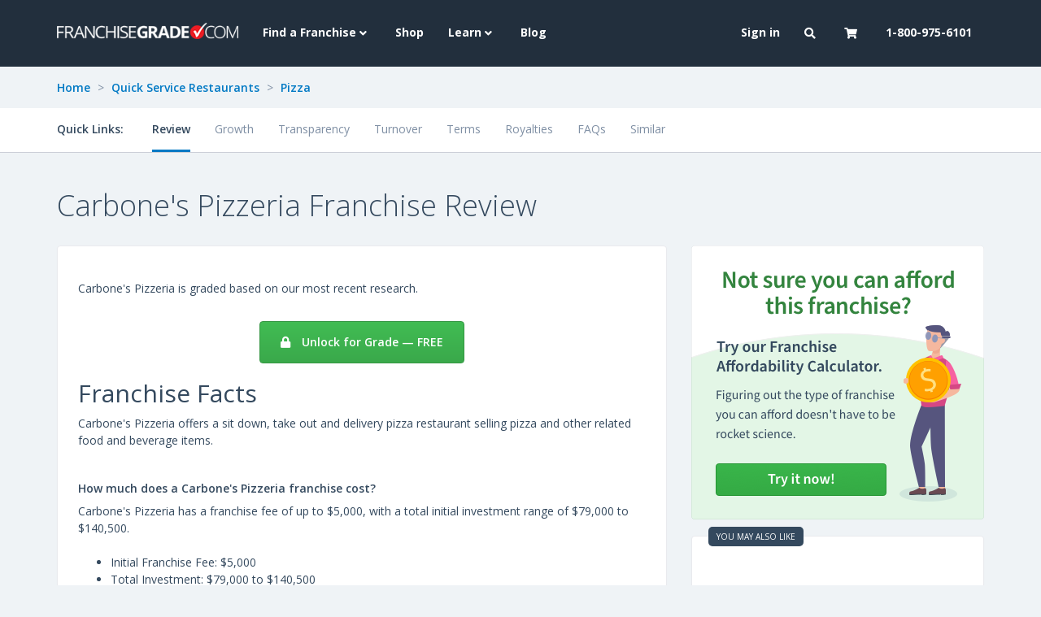

--- FILE ---
content_type: text/html; charset=utf-8
request_url: https://www.franchisegrade.com/franchises/carbone-s-pizzeria
body_size: 7900
content:
<!DOCTYPE html>
<html lang="en-us">
  <head>
    <title>Carbone&#39;s Pizzeria Franchise Review | FranchiseGrade.com</title>

    <meta charset="utf-8">
<meta http-equiv="X-UA-Compatible" content="IE=edge">
<meta name="viewport" content="width=device-width, initial-scale=1">

<meta name="csrf-param" content="authenticity_token" />
<meta name="csrf-token" content="lJGW/4RNJsr70WWEKcjzvzBDYwV/JDbtHVkYFWm4AlICRNNx4iFkleemCEQftJZ1Gtls1NnTWnmj4x0Sf9cz8g==" />


<meta name="description" content="How much does a Carbone&#39;s Pizzeria franchise cost? Are there any Carbone&#39;s Pizzeria franchise opportunities near me? Here are the answers to some of the most frequently asked questions about Carbone&#39;s Pizzeria franchises." />

<!-- Facebook Open Graph data -->
<meta property="og:title" content="Carbone&#39;s Pizzeria Franchise Review" />
<meta property="og:type" content="website" />
<meta property="og:url" content="https://www.franchisegrade.com/franchises/carbone-s-pizzeria" />
<meta property="og:image" content="https://public-assets.franchisegrade.com/assets/fg-social-card-0a8965a3f8ab0289bdcb2c83c4ff4d5b5ab76a1ad01eda389e3b7d6233e6f8c1.png" />
<meta property="og:image:alt" content="Franchise Grade social card" />
<meta property="og:description" content="How much does a Carbone&#39;s Pizzeria franchise cost? Are there any Carbone&#39;s Pizzeria franchise opportunities near me? Here are the answers to some of the most frequently asked questions about Carbone&#39;s Pizzeria franchises." />
<meta property="og:site_name" content="Franchise Grade" />

<!-- Twitter Card data -->
<meta name="twitter:card" content="summary_large_image">
<meta name="twitter:site" content="@FranchiseGrade">
<meta name="twitter:title" content="Carbone&#39;s Pizzeria Franchise Review">
<meta name="twitter:description" content="How much does a Carbone&#39;s Pizzeria franchise cost? Are there any Carbone&#39;s Pizzeria franchise opportunities near me? Here are the answers to some of the most frequently asked questions about Carbone&#39;s Pizzeria franchises.">
<meta name="twitter:creator" content="@FranchiseGrade">
<meta name="twitter:image:src" content="https://public-assets.franchisegrade.com/assets/fg-social-card-0a8965a3f8ab0289bdcb2c83c4ff4d5b5ab76a1ad01eda389e3b7d6233e6f8c1.png">
    <meta name="google-site-verification" content="V12jTdtdDbwM2TDctBx3PJSU5sWSeBukzVfRWqaI_oQ" />

    <link rel="apple-touch-icon" sizes="76x76" href="/apple-touch-icon-76x76.png">
<link rel="apple-touch-icon" sizes="120x120" href="/apple-touch-icon-120x120.png">
<link rel="apple-touch-icon" sizes="152x152" href="/apple-touch-icon-152x152.png">
<link rel="apple-touch-icon" sizes="180x180" href="/apple-touch-icon-180x180.png">

<meta name="msapplication-TileColor" content="#222F3D">
<meta name="theme-color" content="#222F3D">
    <link href="https://stackpath.bootstrapcdn.com/bootstrap/3.3.6/css/bootstrap.min.css" rel="preload" as="style" onload="this.rel='stylesheet'">
<link href="https://fonts.googleapis.com/css?family=Open+Sans:300,400,600,700,800&display=swap" rel="preload" as="style" onload="this.rel='stylesheet'">
<link href="https://fonts.googleapis.com/css2?family=Source+Sans+Pro:wght@300;400;500;600&display=swap" rel="preload" as="style" onload="this.rel='stylesheet'">
<link href="https://cdnjs.cloudflare.com/ajax/libs/font-awesome/5.11.2/css/all.min.css" rel="preload" as="style" onload="this.rel='stylesheet'">

<link href="https://stackpath.bootstrapcdn.com/bootstrap/3.3.6/css/bootstrap.min.css" rel="stylesheet">
<link href="https://fonts.googleapis.com/css?family=Open+Sans:300,400,600,700,800&display=swap" rel="stylesheet">
<link href="https://fonts.googleapis.com/css2?family=Source+Sans+Pro:wght@300;400;500;600&display=swap" rel="stylesheet">
<link href="https://cdnjs.cloudflare.com/ajax/libs/font-awesome/5.11.2/css/all.min.css" rel="stylesheet">
    <link rel="preconnect dns-prefetch" href="https://www.googletagmanager.com" crossorigin>
<script>
  dataLayer = [];
</script>
<script>(function(w,d,s,l,i){w[l]=w[l]||[];w[l].push({'gtm.start':
new Date().getTime(),event:'gtm.js'});var f=d.getElementsByTagName(s)[0],
j=d.createElement(s),dl=l!='dataLayer'?'&l='+l:'';j.async=true;j.src=
'//www.googletagmanager.com/gtm.js?id='+i+dl;f.parentNode.insertBefore(j,f);
})(window,document,'script','dataLayer','GTM-5H685J');</script>
    <link rel="stylesheet" media="all" href="https://public-assets.franchisegrade.com/assets/core-151ea19ab3c0425fe3cfdc9d0208ba1b63e25b5eab4e68b5a2a2a2472c7d1bdd.css" />

    <script defer src="https://cdn.jsdelivr.net/npm/jquery@1.12.1/dist/jquery.min.js"></script>
    <script>
    var _iub = _iub || [];
    _iub.csConfiguration = {"lang":"en","siteId":1770110,"enableGdpr":false,"enableCcpa":true,"countryDetection":true,"cookiePolicyId":76339807, "banner":{ "acceptButtonDisplay":true,"customizeButtonDisplay":true,"position":"bottom","textColor":"white","backgroundColor":"#34495E","acceptButtonColor":"#81110a","acceptButtonCaptionColor":"white","customizeButtonColor":"#960e0e","customizeButtonCaptionColor":"white" }};
    </script>
    <script src="//cdn.iubenda.com/cs/iubenda_cs.js" charset="UTF-8" async></script>
    <script src="https://public-assets.franchisegrade.com/assets/core-0cba6f0a2ea7c9c7e2a76b31bfea09d5f7ca8d6f40abf4e215712e9d43a13c3b.js" defer="defer"></script>

      <link rel="stylesheet" media="all" href="https://public-assets.franchisegrade.com/assets/pages/franchises/show-da76a36d210ac7dea0c1fd81f8d2c280c83a092af21289534e25a6867afec5cd.css" />

  </head>

  <body>
    <noscript><iframe src="//www.googletagmanager.com/ns.html?id=GTM-5H685J"
height="0" width="0" style="display:none;visibility:hidden"></iframe></noscript>
    <a class="skip-main" href="#main">Skip to Content</a>
    <header class="header-primary">
  <nav class="navbar main-menu navbar-ftb navbar-fixed-top">
    <div class="container">
      <div class="navbar-header">
        <button type="button" class="navbar-toggle collapsed" data-toggle="collapse" data-target="#navbar" aria-expanded="false" aria-controls="navbar">
          <span class="sr-only">Toggle navigation</span>
          <span class="icon-bar"></span>
          <span class="icon-bar"></span>
          <span class="icon-bar"></span>
        </button>
        <button class="navbar-toggle collapsed cart-toggle" data-placement="bottom" title="Cart updated" data-content="" data-toggle="collapse" data-target="#navbar-cart" aria-expanded="false" aria-controls="navbar">
          <i class="fas fa-shopping-cart"></i><div class="cart-indicator"></div>
        </button>
        <button type="button" class="navbar-toggle navbar-search collapsed" data-toggle="collapse" data-target="#navbar-search"><i class="fas fa-search"></i></button>
        <a class="navbar-brand" href="/"><img alt="Franchise Grade logo" src="https://public-assets.franchisegrade.com/assets/fg_logo_white-a2a4ce27941a7d2d0c4fd8716eab0bc21cdd994ef81dce19961cc3acb96a2f26.png" /></a>
      </div>
      <div id="navbar" class="navbar-collapse collapse">
        <ul class="nav navbar-nav" role="menubar">
          <li class="dropdown">
            <a href="#" class="dropdown-toggle" data-toggle="dropdown" role="button" aria-haspopup="true" aria-expanded="false">Find a Franchise <i class="fas fa-angle-down"></i></a>
            <ul class="dropdown-menu" role="menu">
              <li><a class="" role="menuitem" href="/states">By State</a></li>
              <li><a class="" role="menuitem" href="/search">Search All</a></li>
              <li><a class="" role="menuitem" href="/sector-directory">Sector Directory</a></li>
              <li><a class="" role="menuitem" href="/franchise-directory">Franchise Directory</a></li>
            </ul>
          </li>
          <li><a class="" role="menuitem" href="/shop">Shop</a></li>
          <li class="dropdown">
            <a href="#" class="dropdown-toggle" data-toggle="dropdown" role="button" aria-haspopup="true" aria-expanded="false">Learn <i class="fas fa-angle-down"></i></a>
            <ul class="dropdown-menu" role="menu">
              <li><a class="visible-sm " role="menuitem" href="/blog">Blog</a></li>
              <li><a class="" role="menuitem" href="/tools-and-resources">Tools and Resources</a></li>
              <li><a class="" role="menuitem" href="/reports">Reports</a></li>
              <li><a class="" role="menuitem" href="/intelligence">Franchise Intelligence</a></li>
              <li><a class="" role="menuitem" href="/best-in-class">Best in Class</a></li>
            </ul>
          </li>
          <li><a class="hidden-sm " role="menuitem" href="/blog">Blog</a></li>
        </ul>
        <ul class="nav navbar-nav navbar-right" role="menubar">
            <li>
              <a role="menuitem" href="/login?redirect_to=https%3A%2F%2Fwww.franchisegrade.com%2Ffranchises%2Fcarbone-s-pizzeria">Sign in</a>
            </li>
          <li class="dropdown hidden-xs">
            <a href="#" class="dropdown-toggle" data-toggle="dropdown" role="button" aria-haspopup="true" aria-expanded="false"><i class="fas fa-search"></i></a>
            <ul class="dropdown-menu" role="menu">
              <li><a role="menuitem" href="/search">Search Franchises</a></li>
              <li><a role="menuitem" href="/supplier-directory/search">Search Suppliers</a></li>
            </ul>
          </li>
          <li class="dropdown hidden-xs cart-toggle" data-placement="bottom" title="Cart updated" data-content="">
            <a id="cartRef" href="#" class="dropdown-toggle" data-toggle="dropdown" role="button" aria-haspopup="true" aria-expanded="false"><i class="fas fa-shopping-cart"></i><div class="cart-indicator"></div></a>
            <ul class="dropdown-menu">
              <li class="navbar-menu cart-wrapper">
                <div class="cart spinner">
                  <i class="fas fa-spinner fa-2x fa-spin"></i>
                </div>
              </li>
            </ul>
          </li>
          <li><a class="visible-xs" href="tel:18009756101">1-800-975-6101</a><a class="hidden-xs hidden-sm" role="menuitem" href="/contact">1-800-975-6101</a></li>
        </ul>
      </div>
      <div id="navbar-search" class="navbar-collapse collapse">
        <ul class="nav navbar-nav visible-xs-inline-block" role="menu">
          <li><a role="menuitem" href="/search">Search Franchises</a></li>
          <li><a role="menuitem" href="/supplier-directory/search">Search Suppliers</a></li>
        </ul>
      </div>

      <div id="navbar-user" class="navbar-menu navbar-collapse collapse">
        <ul class="nav navbar-nav visible-xs">
        </ul>
      </div>

      <div id="navbar-cart" class="navbar-menu navbar-collapse collapse">
        <ul class="nav navbar-nav visible-xs cart-wrapper">
          <div class="cart spinner">
            <i class="fas fa-spinner fa-2x fa-spin"></i>
          </div>
        </ul>
      </div>

      <div class="visible-xs">
        <form action="/search" method="GET">
          <div class="input-group" style="margin-bottom:10px;margin-top: 10px;">
            <input class="form-control" name="q" placeholder="Find your franchise...">
            <div class="input-group-addon" style="padding:0;border:0;">
              <button class="btn-blue mobile-search-button"><i class="fas fa-search"></i></button>
            </div>
          </div>
        </form>
      </div>
    </div>
  </nav>
</header>
<div class="header-clear"></div>

<script>
  window.addEventListener('DOMContentLoaded', function() {
    $(document).on('click', '.close-cart-popover', function() {
      $('li:visible + .cart-toggle, button:visible + .cart-toggle').popover('hide');
      return false;
    });

    $(document).on('click', '.navbar-toggle', function() {
      $(this).siblings('.navbar-toggle:not(.collapsed)').click();
    });

    $('.cart-wrapper').load('/cart/show');
    $('li:visible + .cart-toggle, button:visible + .cart-toggle').popover({ trigger: 'manual', html: true });

    $(document).on('show.bs.popover', function(){
      $("#cartRef").attr('data-toggle', '');
      setTimeout(function() {
        $('li:visible + .cart-toggle, button:visible + .cart-toggle').popover('hide');
      }, 5000);
    });

    $(document).on('hide.bs.popover', function(){
      $("#cartRef").attr('data-toggle', 'dropdown');
    });
  })
</script>


    <main id="main">
      



<div class="container-fluid franchise-landing-page">
  <div class="container breadcrumbs hidden-xs">
  <div class="row">
    <div class="col-md-12">
      <a href="/">Home</a>
        <span class="spacer">></span> <a href="/quick-service-restaurants">Quick Service Restaurants</a>

        <span class="spacer">></span> <a href="/pizza">Pizza</a>
    </div>
  </div>
</div>
  <div class="row top-cta">
  <div class="container">
    <div class="row nav-row">
      <div class="col-xs-12 col-md-12">
        <div class="navbar report" role="navigation">
          <div class="navbar-header">
            <button type="button" class="navbar-toggle" data-toggle="collapse" data-target="#pills">
              <span class="sr-only">Toggle navigation</span>
              <div class="icon-bars">
                <span class="icon-bar"></span>
                <span class="icon-bar"></span>
                <span class="icon-bar"></span>
              </div>
              <div class="toggle-text">Quick Links</div>
              <div class="toggle-arrow"><i class="fas fa-caret-down"></i></div>
            </button>
          </div>
          <div class="collapse navbar-collapse" id="pills">
            <div class="toggle-text hidden-xs">Quick Links:</div>
            <ul class="nav nav-pills">
              <li class="active"><a class="scroll-to" data-scroll-to-target="review" data-offset="110" data-mobile-offset="200" href="#">Review</a></li>
                  <li><a class="scroll-to" data-scroll-to-target="unlock-cta" data-offset="110" data-mobile-offset="200" href="#">Growth</a></li>
                  <li><a class="scroll-to" data-scroll-to-target="unlock-cta" data-offset="110" data-mobile-offset="200" href="#">Transparency</a></li>
                  <li><a class="scroll-to" data-scroll-to-target="unlock-cta" data-offset="110" data-mobile-offset="200" href="#">Turnover</a></li>
                  <li><a class="scroll-to" data-scroll-to-target="unlock-cta" data-offset="110" data-mobile-offset="200" href="#">Terms</a></li>
                  <li><a class="scroll-to" data-scroll-to-target="unlock-cta" data-offset="110" data-mobile-offset="200" href="#">Royalties</a></li>
                  <li><a class="scroll-to" data-scroll-to-target="unlock-cta" data-offset="110" data-mobile-offset="200" href="#">FAQs</a></li>
              <li><a href="/franchises/carbone-s-pizzeria/similar/category">Similar</a></li>
            </ul>
          </div>
        </div>
      </div>
    </div>
  </div>
</div>
  <div class="row name-row">
  <div class="container">
        <h1>Carbone&#39;s Pizzeria Franchise Review</h1>
  </div>
</div>
  <div class="container franchise-facts" id="review">
  


  <div class="row">
    <div class="col-md-8">
      <style>
i.fas.no-margin {
  margin-left: 0;
}
</style>
<div class="panel">
  <div class="panel-body">
    <div class="row">
      <div class="col-md-6 col-md-12">
        <div>
        </div>
      </div>
      <div class="col-md-6 col-md-12">
        <div class="bic-mtg-seals">
          <span class="bic-logo">
          </span>
          <span>
          </span>
        </div>
      </div>
    </div>
    <div class="row bic-mtg-row">
  <div class="col-md-12 col-xs-12">
      Carbone&#39;s Pizzeria is graded based on our most recent research.
  </div>
</div>
      <div class="text-center">
      <a class="btn-green" href="/unlock?content_id=1907&amp;content_type=System">
        <i class="fas fa-lock"></i> Unlock for Grade &mdash; FREE
</a>      </div>
    <h2>Franchise Facts</h2>
      Carbone&#39;s Pizzeria offers a sit down, take out and delivery pizza restaurant selling pizza and other related food and beverage items.
      <br><br>

      <h3>How much does a Carbone&#39;s Pizzeria franchise cost?</h3>
        Carbone&#39;s Pizzeria has a franchise fee of up to $5,000, with a total initial investment range of $79,000 to $140,500.
        <br><br>
      <ul>
          <li>
              Initial Franchise Fee: $5,000
          </li>

          <li>
              Total Investment: $79,000 to $140,500
          </li>

          <li>
              Working Capital: $20,000
          </li>

          <li>
              Royalty Fee: 4.0%
          </li>
      </ul>
        <br>
        The initial cost of a franchise includes several fees -- <a href="/unlock?content_id=1907&amp;content_type=System">Unlock this franchise</a> to better understand the costs such as training and territory fees.
      <br>

      <h3>How much does a Carbone&#39;s Pizzeria franchise make?</h3>


        As with any business, profits from a Carbone&#39;s Pizzeria franchise depend on a variety of factors. Typically, profits are proportionate to the size of investment. Demand for your products, labor costs, commercial lease rates and a number of other variables also play a huge role in your bottom line. For system-specific data, <a href="/unlock?content_id=1907&amp;content_type=System">unlock this franchise</a>.
      <br><br>

        <h3>How many franchise locations do they have?</h3>
        As of the 2020 Franchise Disclosure Document, there are 38 franchised Carbone&#39;s Pizzeria locations in the USA.
        <br><br>



        <h3>Are there any Carbone&#39;s Pizzeria franchise opportunities near me?</h3>
          Based on 2020 FDD data, Carbone&#39;s Pizzeria has franchise locations in 3 states.
          The largest region is the Midwest with 37 franchise locations.
        <br><br>
      <div class="state-group">
            <div>MN</div>
            <div>MT</div>
            <div>WI</div>
      </div>
      <br><br>
      This franchise is expanding into new markets and might be available near you. One of our franchise experts will have detailed knowledge about this brand. <a href="/unlock?content_id=1907&amp;content_type=System">Unlock to learn more</a> and connect with our experts.

    <div class="visible-xs">
      <br>
    </div>

      <p class="last-reviewed">
        <strong>Last Reviewed:</strong> 2020
      </p>
    <div class="row top-line">
      <div class="col-sm-6 sector-category">
        Sector: <a href="/quick-service-restaurants">Quick Service Restaurants</a>
      </div>
      <div class="col-sm-6 sector-category">
        Category: <a href="/pizza">Pizza</a>
      </div>
    </div>
  </div>
</div>
    </div>
    <div class="franchise-ads">
      <div class="col-md-4 col-sm-6 col-xs-12 flex-item">
        <a href="/affordability-calculator">
  <div class="afford-calc-ad">
    <img class="img-responsive full-width" src="https://public-assets.franchisegrade.com/assets/affordability-calculator-ad-ba27652c08d4d501c8c5dbbf0b28b806232361a68a0b5dfa3e8502cc8f893592.png" alt="Affordability calculator ad" />
  </div>
</a>
      </div>

        <div class="col-md-4 col-sm-6 col-xs-12 flex-item">
            


<a class="js-ad-view js-ad-click" data-l="franchise_landing_overview" data-au="c8d1a8cc323452cbf361c4cffd449ce3" href="https://www.franchisegrade.com/franchises/chatime">
  <div class="ad advertise">
    <div class="may-also-like"><span>You may also like</span></div>
    <div class="panel-body vertical-center-items">
      <div class="container-fluid">
            <img alt="Chatime logo" class="logo" src="https://assets.franchisegrade.com/images/system-logos/processed/83-2025101718224-x400.png" />
          <div class="row">
</div>

      </div>

      <div class="ad-cta learn-more">
        Learn More
      </div>
    </div>
  </div>
</a>
        </div>
    </div>
  </div>
</div>
  <div class="container franchise-stats">
  <div class="row">
    <div class="col-md-12">
      <div class="section-title-top-border"></div>
      <h2 id="stats" class="section-title">Carbone&#39;s Pizzeria Franchise Stats</h2>
    </div>
  </div>

  <div class="row">
    <div class="col-md-12">
      <div class="row">
        <div class="col-md-4">
          <div class="panel stat-box">
            <div class="panel-heading">
              Total Investment
            </div>
            <div class="panel-body">
              <div>
                  $79,000 - $140,500
              </div>
            </div>
          </div>
        </div>
        <div class="col-md-4">
          <div class="panel stat-box">
            <div class="panel-heading">
              Franchise Fee
            </div>
            <div class="panel-body">
              <div>
                $5,000
              </div>
            </div>
          </div>
        </div>
        <div class="col-md-4">
          <div class="panel stat-box">
              <div class="panel-heading">
                Franchise Agreement
              </div>
              <div class="panel-body">
                <div class="row">
                  <div class="col-xs-6">
                    <strong>Initial Term</strong><br>
                    10 Years
                  </div>
                  <div class="col-xs-6">
                    <strong>Renewal Term</strong><br>
                    10 Years
                  </div>
                </div>
              </div>
          </div>
        </div>
        <div class="col-md-4">
          <div class="panel stat-box">
            <div class="panel-heading">
              Franchisee Outlet Growth
            </div>
            <div class="panel-body">
                  <div class="row">
                    <div class="col-xs-6">
                      <strong>2014</strong><br>
                      36
                    </div>
                    <div class="col-xs-6">
                      <strong>2019</strong><br>
                        <i class="fas fa-caret-up"></i>
                      <span>38</span>
                    </div>
                  </div>
            </div>
          </div>
        </div>
        <div class="col-md-4">
          <div class="panel stat-box">
              <div class="panel-heading">
                Ongoing Fees
              </div>
              <div class="panel-body">
                <div class="row">
                  <div class="col-xs-6">
                    <strong>Royalty</strong><br>
                    4.0%
                  </div>
                  <div class="col-xs-6">
                    <strong>Ad Fees</strong><br>
                    1.0%
                  </div>
                </div>
              </div>
          </div>
        </div>
        <div class="col-md-4">
          <div class="panel stat-box">
            <div class="panel-heading">
              # of Franchised Outlets
            </div>
            <div class="panel-body">
              <div>
                  38
              </div>
            </div>
          </div>
        </div>
      </div>
    </div>
  </div>
</div>
  <div class="container additional-questions">
  <div class="row">
    <div class="col-md-12">
      <div class="section-title-top-border"></div>
      <h2 class="section-title">Additional Questions</h2>

      <div class="panel">
        <div class="panel-body">
          <div class="row">
              <div class="col-md-6">
                <h3>Do they provide any initial training and opening assistance?</h3>

                Yes, they have an initial training program of 0 hours. This includes . In their FDD they outline who’s in charge of the training. <a href="/unlock?content_id=1907&amp;content_type=System">Unlock</a> to find out more.
                <br><br>
                <table class="table table-striped">
                  <tr>
                    <th>Online</th>
                    <td>0</td>
                  </tr>
                  <tr>
                    <th>On-the-Job</th>
                    <td>0</td>
                  </tr>
                  <tr>
                    <th>Classroom</th>
                    <td>0</td>
                  </tr>
                  <tr>
                    <th>Total</th>
                    <td>0</td>
                  </tr>
                </table>

                  <h3>Do they offer Territory Rights?</h3>
                    Carbone&#39;s Pizzeria offers territory protections. For an explanation of territorial rights, <a href="/unlock?content_id=1907&amp;content_type=System">unlock this franchise</a> for important details.
              </div>

            <div class="col-md-6">
                <h3>Do they have computer and technology support in place?</h3>
                  Yes. Carbone&#39;s Pizzeria offers comprehensive support for franchisees. <a href="/unlock?content_id=1907&amp;content_type=System">Unlock this franchise</a> to find out more details.
              <br><br>
                <h3>When did they begin franchising?</h3>
                They began franchising in 1977. The average <a href="/pizza">Pizza</a> franchise began franchising in 2006.
                <br><br>
                <h3>Do they offer financing support?</h3>
                  No, but you can click here to fill out our <a href="/affordability-calculator">affordability calculator</a> and understand your financing options.
            </div>
          </div>
        </div>
      </div>
    </div>
  </div>
</div>

    <div class="container bottom-cta" id="unlock-cta">
  <div class="row">
    <div class="col-md-12">
      <div class="panel">
        <div class="panel-body">
          <div class="heading">
            Create your FREE account to access additional data on Carbone&#39;s Pizzeria, and more!
          </div>
          <div class="unlock-section">
            <a class="btn-green" href="/unlock?content_id=1907&amp;content_type=System">
              Unlock all data &mdash; FREE <i class="fas fa-arrow-right"></i>
            </a><br>
            <span>Already have an account? <a href="/login?redirect_to=https%3A%2F%2Fwww.franchisegrade.com%2Ffranchises%2Fcarbone-s-pizzeria">Sign in</a></span>
          </div>
          <div class="call-out">
            Franchise Grade is dedicated to providing research and education that can help you make confident franchise investment decisions.
          </div>
          <div class="access">
            Finding the best franchise means comparing several brands to determine the ideal fit for you.<br>
            <div class="hidden-md hidden-lg"><br></div>
            Unlock this franchise for instant access to our research findings, including:
          </div>
          <div class="access-list">
            <div class="row">
              <div class="col-md-4">
                <ul class="fa-ul">
                  <li><i class="fas fa-check fa-li"></i> Growth analysis<li>
                  <li><i class="fas fa-check fa-li"></i> Turnover breakdown<li>
                </ul>
              </div>
              <div class="col-md-4">
                <ul class="fa-ul">
                  <li><i class="fas fa-check fa-li"></i> Financial transparency<li>
                  <li><i class="fas fa-check fa-li"></i> Initial and renewal terms<li>
                </ul>
              </div>
              <div class="col-md-4">
                <ul class="fa-ul">
                  <li><i class="fas fa-check fa-li"></i> Royalties and fees<li>
                  <li><i class="fas fa-check fa-li"></i> Franchise FAQs<li>
                </ul>
              </div>
            </div>
          </div>
          <div class="list">
            <div class="row">
              <div class="col-md-12">
                <span>Need more reasons?</span>
                <div class="show-more hidden-md hidden-lg">
                  <a class="js-slide-open" data-target=".js-more-reasons" href="#">
                    <i class="fas fa-arrow-circle-down fa-2x"></i>
</a>                </div>
              </div>
              <div class="js-more-reasons more-reasons">
                <div class="col-md-6">
                  <ul class="fa-ul">
                    <li><i class="fas fa-check fa-li"></i> Our grade and free access to consult with a franchising expert<li>
                    <li><i class="fas fa-check fa-li"></i> What are the historical franchisee revenues?<li>
                    <li><i class="fas fa-check fa-li"></i> Do they have any lawsuits?<li>
                    <li>
                      <i class="fas fa-check fa-li"></i>
                        Do they provide Veteran or First Responder Discounts?
                    <li>
                    <li><i class="fas fa-check fa-li"></i> Do they provide Minority Discounts?<li>
                    <li>
                      <i class="fas fa-check fa-li"></i>
                        Do they use public figures to promote their franchise?
                    <li>
                    <li><i class="fas fa-check fa-li"></i> Do they disclose any bankruptcies?<li>
                    <li><i class="fas fa-check fa-li"></i> Are they affiliated with any other franchise brands?<li>
                    <li><i class="fas fa-check fa-li"></i> How many new outlets have they sold in the last 5 years?<li>
                  </ul>
                </div>
                <div class="col-md-6">
                  <ul class="fa-ul">
                    <li><i class="fas fa-check fa-li"></i> How many franchised outlets have closed in the last 5 years?<li>
                    <li><i class="fas fa-check fa-li"></i> How many franchised outlets have terminated in the last 5 years?<li>
                    <li><i class="fas fa-check fa-li"></i> Do they operate any company or affiliate outlets?<li>
                    <li><i class="fas fa-check fa-li"></i> How long is their initial term length?<li>
                    <li><i class="fas fa-check fa-li"></i> How do they solve franchisee disputes?<li>
                    <li><i class="fas fa-check fa-li"></i> Are you required to work in the outlet or is this a passive investment opportunity?<li>
                    <li><i class="fas fa-check fa-li"></i> Do they provide discounts for buying more than one franchise?<li>
                  </ul>
                </div>
                <div class="col-md-12">
                  <div class="bottom-unlock-section">
                    <a class="btn-green" href="/unlock?content_id=1907&amp;content_type=System">
                      Unlock all data &mdash; FREE <i class="fas fa-arrow-right"></i>
                    </a><br>
                    <strong>Access is 100% free, instant, and unlimited!</strong>
                  </div>
                </div>
              </div>
            </div>
          </div>
        </div>
      </div>
    </div>
  </div>
</div>

  <div class="container trademark-attribution">
  <div class="row">
    <div class="col-md-12">
    </div>
  </div>
</div>
</div>
    </main>

      <footer class="footer-container-primary">
    <div class="container">
      <div class="row">
        <div class="col-md-3">
          <a class="footer-btn" href="/search"><i class="fas fa-search"></i> Search Franchises</a>
          <br>
          <a class="footer-btn" href="/contact"><i class="fas fa-comment"></i> Consult an Expert</a>
        </div>
        <div class="col-md-6">
          <div class="row hidden-xs hidden-sm">
            <div class="col-md-4 col-md-offset-1">
              <strong>Franchise Grade</strong><br>
              <address>
  One Liberty Place<br>
  1650 Market Street, Suite 3600<br>
  Philadelphia, Pennsylvania, 19103<br>
  United States of America
</address>
            </div>
            <div class="col-md-6">
              <strong>Get In Touch</strong><br>
              <abbr title="Phone">P:</abbr> <a href="tel:18009756101">1-800-975-6101</a><br>
              <abbr title="Email">E:</abbr> <a href="mailto:find.the.best@franchisegrade.com">find.the.best@franchisegrade.com</a>
            </div>
          </div>
        </div>
        <div class="hidden-xs hidden-sm col-md-3 text-center">
          <span class="h4">Connect with us on:</span>
          <br><br>
          <a target="_blank" class="dark-link footer-social-link" href="https://facebook.com/franchisegrade"><i class="fab fa-facebook-f fa-2x"></i></a>
          <a target="_blank" class="dark-link footer-social-link" href="https://twitter.com/franchisegrade"><i class="fab fa-twitter fa-2x"></i></a>
          <a target="_blank" class="dark-link" href="https://www.linkedin.com/company/franchisegrade-com"><i class="fab fa-linkedin-in fa-2x"></i></a>
        </div>
      </div>
    </div>
  </footer>

<footer class="footer-container-secondary">
  <div class="container">
    <div class="row">
      <div class="col-md-10 col-xs-12">
        <div class="row visible-xs visible-sm">
          <div class="col-xs-6">
            <a href="/about">About Us</a>
          </div>

          <div class="col-xs-6">
            <a href="/contact">Contact Us</a>
          </div>

          <div class="col-xs-6">
            <a href="/careers">Careers</a>
          </div>

          <div class="col-xs-6">
            <a href="/terms-and-conditions">Terms and Conditions</a>
          </div>

          <div class="col-xs-6">
            <a href="/privacy-policy">Privacy Policy</a>
          </div>

          <div class="col-xs-6">
            <a href="/cookie-policy">Cookie Policy</a>
          </div>
        </div>
        <div class="row hidden-xs hidden-sm">
          <div class="col-md-6">
            <a href="/about">About Us</a>
            <a href="/contact">Contact Us</a>
            <a href="/careers">Careers</a>
          </div>
          <div class="col-md-6">
            <a href="/privacy-policy">Privacy Policy</a>
            <a href="/cookie-policy">Cookie Policy</a>
            <a href="/terms-and-conditions">Terms and Conditions</a>
          </div>
        </div>
      </div>
        <div class="hidden-xs hidden-sm col-md-2 text-center">
          <div class="footer-geotrust">
            <a target="_blank" href="https://sealsplash.geotrust.com/splash?&amp;dn=*.franchisegrade.com"><img alt="GeoTrust logo" src="https://public-assets.franchisegrade.com/assets/common/geotrust-5a6a82d90845630d4c1c93750450ac3dd5edea5e1143aaf7501ac97ccf8d5ec6.png" /></a>
          </div>
        </div>
    </div>
  </div>
</footer>

      <script src="https://www.gstatic.com/charts/loader.js" defer="defer"></script>
  <script src="https://public-assets.franchisegrade.com/assets/pages/franchises/show-2e9d7be0a316ba3b19220f0de0d0f2775ecacac15c49acce037ec32fa7c89e62.js" defer="defer"></script>
  <script>
  window.addEventListener('DOMContentLoaded', function() {
    $('#compare_checkbox').on('click', function (event) {
      if (event.target.checked) {
        $('#category').val('2');
        $('#sector').val('2');
      } else {
        $('#category, #sector').val('');
      }
    });
  });
</script>

    
    <div class="is-mobile hidden-md hidden-lg"></div>
  </body>
</html>

--- FILE ---
content_type: application/javascript
request_url: https://public-assets.franchisegrade.com/assets/pages/franchises/show-2e9d7be0a316ba3b19220f0de0d0f2775ecacac15c49acce037ec32fa7c89e62.js
body_size: 3286
content:
window.drawCharts=function(){$(".column-chart").each(function(){var t=$(this),e=JSON.parse(t.attr("data-data-set")),o=t.attr("data-format")||"currency",i=t.data("colors").split(","),a=t.data("v-axis-min"),s=new google.visualization.arrayToDataTable(e),n={legend:{position:"top",alignment:"center",textStyle:{fontSize:12}},fontName:"Open Sans",fontSize:12,colors:i,tooltip:{text:o},vAxis:{textPosition:"out",gridlines:{color:"#E9EAEE"},baselineColor:"#E9EAEE",format:o,minValue:a}},r=new google.visualization.ColumnChart(t[0]);r.draw(s,n)}),$(".gauge-chart").each(function(){var t=$(this),e=new google.visualization.arrayToDataTable([["Label","Value"],[t.data("label"),t.data("value")]]),o={min:t.data("min")||0,max:t.data("max")||100,width:t.data("width")||300,height:t.data("height")||300,redColor:"#f2dede",redFrom:t.data("red-from"),redTo:t.data("red-to"),yellowColor:"#fcf8e3",yellowFrom:t.data("yellow-from"),yellowTo:t.data("yellow-to"),greenColor:"#dff0d8",greenFrom:t.data("green-from"),greenTo:t.data("green-to"),minorTicks:t.data("minor-ticks")||5},i=new google.visualization.Gauge(t[0]);i.draw(e,o)}),$(".line-chart").each(function(){var t=$(this),e=JSON.parse(t.attr("data-data-set")),o=t.attr("data-format")||"currency",i=t.data("colors").split(","),a=t.data("v-axis-min"),s=new google.visualization.arrayToDataTable(e),n={legend:{position:"top",alignment:"center",textStyle:{fontSize:12}},fontName:"Open Sans",fontSize:12,colors:i,tooltip:{text:o},vAxis:{textPosition:"out",gridlines:{color:"#E9EAEE"},baselineColor:"#E9EAEE",minValue:a},hAxis:{format:" "}},r=new google.visualization.LineChart(t[0]);r.draw(s,n)})},$(window).resize(function(){this.resize_to&&clearTimeout(this.resize_to),this.resize_to=setTimeout(function(){$(this).trigger("resize-end")},500)}),$(window).on("resize-end",function(){google.charts.load("current",{packages:["corechart","gauge"]}),google.charts.setOnLoadCallback(drawCharts)}),$(function(){google.charts.load("current",{packages:["corechart","gauge"]}),google.charts.setOnLoadCallback(drawCharts)}),function(t){function e(e){return t(e).filter(function(){return t(this).is(":appeared")})}function o(){n=!1;for(var t=0,o=a.length;t<o;t++){var i=e(a[t]);if(i.trigger("appear",[i]),l[t]){var s=l[t].not(i);s.trigger("disappear",[s])}l[t]=i}}function i(t){a.push(t),l.push()}var a=[],s=!1,n=!1,r={interval:250,force_process:!1},d=t(window),l=[];t.expr.pseudos.appeared=t.expr.createPseudo(function(){return function(e){var o=t(e);if(!o.is(":visible"))return!1;var i=d.scrollLeft(),a=d.scrollTop(),s=o.offset(),n=s.left,r=s.top;return r+o.height()>=a&&r-(o.data("appear-top-offset")||0)<=a+d.height()&&n+o.width()>=i&&n-(o.data("appear-left-offset")||0)<=i+d.width()}}),t.fn.extend({appear:function(e,o){return t.appear(this,o),this}}),t.extend({appear:function(e,a){var d=t.extend({},r,a||{});if(!s){var l=function(){n||(n=!0,setTimeout(o,d.interval))};t(window).scroll(l).resize(l),s=!0}d.force_process&&setTimeout(o,d.interval),i(e)},force_appear:function(){return!!s&&(o(),!0)}})}(function(){return"undefined"!=typeof module?require("jquery"):jQuery}()),$(document).on("appear",".js-ad-view",function(){var t=$(this).data("au"),e=$(this).data("l");$(this).removeClass("js-ad-view"),$.ajax({url:"/ads/viewed",data:{au:t,l:e},type:"POST"})}),$(document).on("click",".js-ad-click",function(){var t=$(this).data("au"),e=$(this).data("l");$(this).removeClass("js-ad-click"),$.ajax({url:"/ads/clicked",data:{au:t,l:e},type:"POST"})}),$(function(){$(".js-ad-view").appear(),$.force_appear()}),+function(t){"use strict";function e(e,i){return this.each(function(){var a=t(this),s=a.data("bs.modal"),n=t.extend({},o.DEFAULTS,a.data(),"object"==typeof e&&e);s||a.data("bs.modal",s=new o(this,n)),"string"==typeof e?s[e](i):n.show&&s.show(i)})}var o=function(e,o){this.options=o,this.$body=t(document.body),this.$element=t(e),this.$dialog=this.$element.find(".modal-dialog"),this.$backdrop=null,this.isShown=null,this.originalBodyPad=null,this.scrollbarWidth=0,this.ignoreBackdropClick=!1,this.options.remote&&this.$element.find(".modal-content").load(this.options.remote,t.proxy(function(){this.$element.trigger("loaded.bs.modal")},this))};o.VERSION="3.3.6",o.TRANSITION_DURATION=300,o.BACKDROP_TRANSITION_DURATION=150,o.DEFAULTS={backdrop:!0,keyboard:!0,show:!0},o.prototype.toggle=function(t){return this.isShown?this.hide():this.show(t)},o.prototype.show=function(e){var i=this,a=t.Event("show.bs.modal",{relatedTarget:e});this.$element.trigger(a),this.isShown||a.isDefaultPrevented()||(this.isShown=!0,this.checkScrollbar(),this.setScrollbar(),this.$body.addClass("modal-open"),this.escape(),this.resize(),this.$element.on("click.dismiss.bs.modal",'[data-dismiss="modal"]',t.proxy(this.hide,this)),this.$dialog.on("mousedown.dismiss.bs.modal",function(){i.$element.one("mouseup.dismiss.bs.modal",function(e){t(e.target).is(i.$element)&&(i.ignoreBackdropClick=!0)})}),this.backdrop(function(){var a=t.support.transition&&i.$element.hasClass("fade");i.$element.parent().length||i.$element.appendTo(i.$body),i.$element.show().scrollTop(0),i.adjustDialog(),a&&i.$element[0].offsetWidth,i.$element.addClass("in"),i.enforceFocus();var s=t.Event("shown.bs.modal",{relatedTarget:e});a?i.$dialog.one("bsTransitionEnd",function(){i.$element.trigger("focus").trigger(s)}).emulateTransitionEnd(o.TRANSITION_DURATION):i.$element.trigger("focus").trigger(s)}))},o.prototype.hide=function(e){e&&e.preventDefault(),e=t.Event("hide.bs.modal"),this.$element.trigger(e),this.isShown&&!e.isDefaultPrevented()&&(this.isShown=!1,this.escape(),this.resize(),t(document).off("focusin.bs.modal"),this.$element.removeClass("in").off("click.dismiss.bs.modal").off("mouseup.dismiss.bs.modal"),this.$dialog.off("mousedown.dismiss.bs.modal"),t.support.transition&&this.$element.hasClass("fade")?this.$element.one("bsTransitionEnd",t.proxy(this.hideModal,this)).emulateTransitionEnd(o.TRANSITION_DURATION):this.hideModal())},o.prototype.enforceFocus=function(){t(document).off("focusin.bs.modal").on("focusin.bs.modal",t.proxy(function(t){this.$element[0]===t.target||this.$element.has(t.target).length||this.$element.trigger("focus")},this))},o.prototype.escape=function(){this.isShown&&this.options.keyboard?this.$element.on("keydown.dismiss.bs.modal",t.proxy(function(t){27==t.which&&this.hide()},this)):this.isShown||this.$element.off("keydown.dismiss.bs.modal")},o.prototype.resize=function(){this.isShown?t(window).on("resize.bs.modal",t.proxy(this.handleUpdate,this)):t(window).off("resize.bs.modal")},o.prototype.hideModal=function(){var t=this;this.$element.hide(),this.backdrop(function(){t.$body.removeClass("modal-open"),t.resetAdjustments(),t.resetScrollbar(),t.$element.trigger("hidden.bs.modal")})},o.prototype.removeBackdrop=function(){this.$backdrop&&this.$backdrop.remove(),this.$backdrop=null},o.prototype.backdrop=function(e){var i=this,a=this.$element.hasClass("fade")?"fade":"";if(this.isShown&&this.options.backdrop){var s=t.support.transition&&a;if(this.$backdrop=t(document.createElement("div")).addClass("modal-backdrop "+a).appendTo(this.$body),this.$element.on("click.dismiss.bs.modal",t.proxy(function(t){return this.ignoreBackdropClick?void(this.ignoreBackdropClick=!1):void(t.target===t.currentTarget&&("static"==this.options.backdrop?this.$element[0].focus():this.hide()))},this)),s&&this.$backdrop[0].offsetWidth,this.$backdrop.addClass("in"),!e)return;s?this.$backdrop.one("bsTransitionEnd",e).emulateTransitionEnd(o.BACKDROP_TRANSITION_DURATION):e()}else if(!this.isShown&&this.$backdrop){this.$backdrop.removeClass("in");var n=function(){i.removeBackdrop(),e&&e()};t.support.transition&&this.$element.hasClass("fade")?this.$backdrop.one("bsTransitionEnd",n).emulateTransitionEnd(o.BACKDROP_TRANSITION_DURATION):n()}else e&&e()},o.prototype.handleUpdate=function(){this.adjustDialog()},o.prototype.adjustDialog=function(){var t=this.$element[0].scrollHeight>document.documentElement.clientHeight;this.$element.css({paddingLeft:!this.bodyIsOverflowing&&t?this.scrollbarWidth:"",paddingRight:this.bodyIsOverflowing&&!t?this.scrollbarWidth:""})},o.prototype.resetAdjustments=function(){this.$element.css({paddingLeft:"",paddingRight:""})},o.prototype.checkScrollbar=function(){var t=window.innerWidth;if(!t){var e=document.documentElement.getBoundingClientRect();t=e.right-Math.abs(e.left)}this.bodyIsOverflowing=document.body.clientWidth<t,this.scrollbarWidth=this.measureScrollbar()},o.prototype.setScrollbar=function(){var t=parseInt(this.$body.css("padding-right")||0,10);this.originalBodyPad=document.body.style.paddingRight||"",this.bodyIsOverflowing&&this.$body.css("padding-right",t+this.scrollbarWidth)},o.prototype.resetScrollbar=function(){this.$body.css("padding-right",this.originalBodyPad)},o.prototype.measureScrollbar=function(){var t=document.createElement("div");t.className="modal-scrollbar-measure",this.$body.append(t);var e=t.offsetWidth-t.clientWidth;return this.$body[0].removeChild(t),e};var i=t.fn.modal;t.fn.modal=e,t.fn.modal.Constructor=o,t.fn.modal.noConflict=function(){return t.fn.modal=i,this},t(document).on("click.bs.modal.data-api",'[data-toggle="modal"]',function(o){var i=t(this),a=i.attr("href"),s=t(i.attr("data-target")||a&&a.replace(/.*(?=#[^\s]+$)/,"")),n=s.data("bs.modal")?"toggle":t.extend({remote:!/#/.test(a)&&a},s.data(),i.data());i.is("a")&&o.preventDefault(),s.one("show.bs.modal",function(t){t.isDefaultPrevented()||s.one("hidden.bs.modal",function(){i.is(":visible")&&i.trigger("focus")})}),e.call(s,n,this)})}(jQuery),window.apply_sticky=function(){$(".is-mobile").is(":visible")&&$(window).scrollTop()>0?$(".top-cta").removeClass("sticky").addClass("sticky"):$(".top-cta").removeClass("sticky")},window.addEventListener("DOMContentLoaded",function(){$("#compare-modal").modal("show")}),$(function(){$(window).scroll(window.apply_sticky),$(window).scroll(function(){$(".tab-row .navbar-collapse.in").collapse("hide")}),$(".is-mobile").is(":visible")&&($(".js-more-reasons").hide(),window.apply_sticky())}),$(document).on("click",".scroll-to",function(t){t.preventDefault();var e=$(this).data("offset")||80,o=$(this).data("mobile-offset")||80;$(this).parent().parent().find(".active").removeClass("active").end().end().addClass("active");var i=$(".is-mobile").is(":visible")?o:e;$("html, body").animate({scrollTop:$("#"+$(this).data("scroll-to-target")).offset().top-i},500,function(){$("#pills").collapse("hide")})}),$(document).on("click",function(){$(".tab-row .navbar-collapse.in").collapse("hide")}),$(document).on("click",".tab-row .navbar-collapse.in",function(t){"unlock-cta"!=$(t.target).data("scroll-to-target")&&$(t.target).parents("li").removeClass("active").siblings().removeClass("active").end().addClass("active"),$(this).collapse("hide")}),$(document).on("click",".js-slide-open",function(t){$(this).hide().is("a")&&t.preventDefault(),$($(this).data("target")).slideDown()});